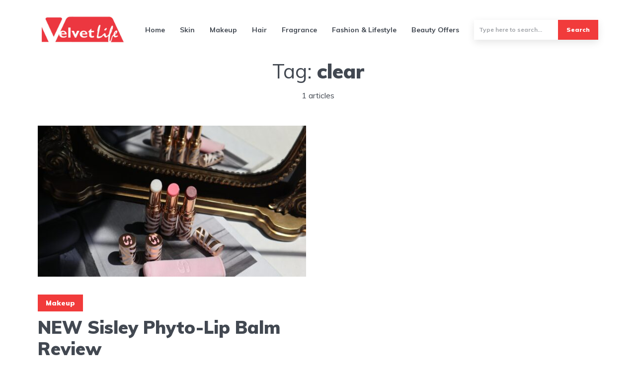

--- FILE ---
content_type: text/css
request_url: https://thevelvetlife.com/wp-content/cache/wpfc-minified/14sg7h9s/4153z.css
body_size: 6526
content:
.mks_ads_widget .small li, .mks_ads_widget ul.custom li, .mks_adswidget_ul.small li, .mks_adswidget_ul.custom li{display:inline-block;margin-right:3px;margin-bottom:0;}
.mks_ads_widget ul.large img, .mks_adswidget_ul.large img{width:300px;height:250px;}
.mks_ads_widget ul.small img, .mks_adswidget_ul.small img{width:125px;height:125px;}
.mks_ads_widget ul li a{padding:0;margin:0;}
.mks_adswidget_ul li img{width:auto;height:100%;object-fit:cover;-o-object-fit:cover;font-family:'object-fit:cover;'}
.widget_mks_widget_hidden{display:none;}
.widget_mks_widget_hidden{
background: red;
color: #FFF;
}.mks_author_widget img{float:left;margin:0 20px 0 0;}
.mks_author_widget .mks_autor_link_wrap{margin:0;padding:0;}
.mks-co-authors-wrapper{margin-bottom:30px;}
.mks-co-authors-wrapper:last-child{margin-bottom:0;}
.wp-block-legacy-widget__edit-preview .mks_author_widget > *{margin-top:0 !important;margin-bottom:0 !important;}
.howto{font-size:12px;}
.widget-inside ul{padding:0 !important;margin:5px 0 !important;}
.widget-inside ul li::marker {
content: none !important;
}@font-face{font-family:"socicon";src:url(//thevelvetlife.com/wp-content/plugins/meks-smart-social-widget/css/fonts/socicon.eot);src:url(//thevelvetlife.com/wp-content/plugins/meks-smart-social-widget/css/fonts/socicon.eot?#iefix) format("embedded-opentype"), url(//thevelvetlife.com/wp-content/plugins/meks-smart-social-widget/css/fonts/socicon.woff) format("woff"), url(//thevelvetlife.com/wp-content/plugins/meks-smart-social-widget/css/fonts/socicon.ttf) format("truetype"), url(//thevelvetlife.com/wp-content/plugins/meks-smart-social-widget/css/fonts/socicon.svg#socicon) format("svg");font-weight:normal;font-style:normal;}
ul.mks_social_widget_ul li a:before{font-family:"socicon" !important;font-style:normal !important;font-weight:normal !important;font-variant:normal !important;text-transform:none !important;speak:none;line-height:1;-webkit-font-smoothing:antialiased;-moz-osx-font-smoothing:grayscale;}
ul.mks_social_widget_ul li:before, ul.mks_social_widget_ul li:after{display:none;}
ul.mks_social_widget_ul li a{background:none;display:block;height:48px;width:48px;float:left;margin-right:5px;font-size:0px;margin-bottom:5px;position:relative;border:none !important;padding:0;text-align:center;display:flex;justify-content:center;align-items:center;text-decoration:none;letter-spacing:normal;}
ul.mks_social_widget_ul li a span{margin:0;padding:0;font-size:0px;}
ul.mks_social_widget_ul li a:before{color:#FFF;}
ul.mks_social_widget_ul li a.soc_rounded{border-radius:20%;}
ul.mks_social_widget_ul li a.soc_circle{border-radius:50%;}
ul.mks_social_widget_ul li:hover a{-ms-filter:"progid:DXImageTransform.Microsoft.Alpha(Opacity=70)";filter:alpha(opacity=70);opacity:0.7;text-decoration:none;}
ul.mks_social_widget_ul li{display:inline-block;vertical-align:top;border:none !important;padding:0;}
ul.mks_social_widget_ul .socicon-aim{background-color:#e95a00;}
ul.mks_social_widget_ul .socicon-evernote{background-color:#77ba2f;}
ul.mks_social_widget_ul .socicon-cargo{background-color:#00c462;}
ul.mks_social_widget_ul .socicon-icloud{background-color:#fb913f;}
ul.mks_social_widget_ul .socicon-picasa{background-color:#444;}
ul.mks_social_widget_ul .socicon-posterous{background-color:#f9d560;}
ul.mks_social_widget_ul .socicon-tencent{background-color:#389FDA;}
ul.mks_social_widget_ul .socicon-me2day{background-color:#4e28ac;}
ul.mks_social_widget_ul .socicon-aim{background-image:url(//thevelvetlife.com/wp-content/plugins/meks-smart-social-widget/img/social_icons/aim_ico.png);background-repeat:no-repeat;background-position:center;}
ul.mks_social_widget_ul .socicon-cargo{background-image:url(//thevelvetlife.com/wp-content/plugins/meks-smart-social-widget/img/social_icons/cargo_ico.png);background-repeat:no-repeat;background-position:center;}
ul.mks_social_widget_ul .socicon-evernote{background-image:url(//thevelvetlife.com/wp-content/plugins/meks-smart-social-widget/img/social_icons/evernote_ico.png);background-repeat:no-repeat;background-position:center;}
ul.mks_social_widget_ul .socicon-icloud{background-image:url(//thevelvetlife.com/wp-content/plugins/meks-smart-social-widget/img/social_icons/icloud_ico.png);background-repeat:no-repeat;background-position:center;}
ul.mks_social_widget_ul .socicon-picasa{background-image:url(//thevelvetlife.com/wp-content/plugins/meks-smart-social-widget/img/social_icons/picasa_ico.png);background-repeat:no-repeat;background-position:center;}
ul.mks_social_widget_ul .socicon-posterous{background-image:url(//thevelvetlife.com/wp-content/plugins/meks-smart-social-widget/img/social_icons/posterous_ico.png);background-repeat:no-repeat;background-position:center;}
ul.mks_social_widget_ul .socicon-tencent{background-image:url(//thevelvetlife.com/wp-content/plugins/meks-smart-social-widget/img/social_icons/tencent_ico.png);background-repeat:no-repeat;background-position:center;}
ul.mks_social_widget_ul .socicon-me2day{background-image:url(//thevelvetlife.com/wp-content/plugins/meks-smart-social-widget/img/social_icons/me2day_ico.png);background-repeat:no-repeat;background-position:center;}
ul.mks_social_widget_ul .socicon-500px{background:#58a9de;}
ul.mks_social_widget_ul .socicon-500px:before{content:"\e000"}
ul.mks_social_widget_ul .socicon-8tracks{background:#122c4b;}
ul.mks_social_widget_ul .socicon-8tracks:before{content:"\e001"}
ul.mks_social_widget_ul .socicon-airbnb{background:#ff5a5f;}
ul.mks_social_widget_ul .socicon-airbnb:before{content:"\e002"}
ul.mks_social_widget_ul .socicon-alliance{background:#144587;}
ul.mks_social_widget_ul .socicon-alliance:before{content:"\e003"}
ul.mks_social_widget_ul .socicon-amazon{background:#ff9900;}
ul.mks_social_widget_ul .socicon-amazon:before{content:"\e004"}
ul.mks_social_widget_ul .socicon-amplement{background:#0996c3;}
ul.mks_social_widget_ul .socicon-amplement:before{content:"\e005"}
ul.mks_social_widget_ul .socicon-android{background:#8ec047;}
ul.mks_social_widget_ul .socicon-android:before{content:"\e006"}
ul.mks_social_widget_ul .socicon-angellist{background:#000000;}
ul.mks_social_widget_ul .socicon-angellist:before{content:"\e007"}
ul.mks_social_widget_ul .socicon-apple{background:#B9BFC1;}
ul.mks_social_widget_ul .socicon-apple:before{content:"\e008"}
ul.mks_social_widget_ul .socicon-appnet{background:#494949;}
ul.mks_social_widget_ul .socicon-appnet:before{content:"\e009"}
ul.mks_social_widget_ul .socicon-baidu{background:#2629d9;}
ul.mks_social_widget_ul .socicon-baidu:before{content:"\e00a"}
ul.mks_social_widget_ul .socicon-bandcamp{background:#619aa9;}
ul.mks_social_widget_ul .socicon-bandcamp:before{content:"\e00b"}
ul.mks_social_widget_ul .socicon-battlenet{background:#0096CD;}
ul.mks_social_widget_ul .socicon-battlenet:before{content:"\e00c"}
ul.mks_social_widget_ul .socicon-mixer{background:#1FBAED;}
ul.mks_social_widget_ul .socicon-mixer:before{content:"\e00d"}
ul.mks_social_widget_ul .socicon-bebee{background:#f28f16;}
ul.mks_social_widget_ul .socicon-bebee:before{content:"\e00e"}
ul.mks_social_widget_ul .socicon-bebo{background:#EF1011;}
ul.mks_social_widget_ul .socicon-bebo:before{content:"\e00f"}
ul.mks_social_widget_ul .socicon-behance{background:#000000;}
ul.mks_social_widget_ul .socicon-behance:before{content:"\e010"}
ul.mks_social_widget_ul .socicon-blizzard{background:#01B2F1;}
ul.mks_social_widget_ul .socicon-blizzard:before{content:"\e011"}
ul.mks_social_widget_ul .socicon-blogger{background:#ec661c;}
ul.mks_social_widget_ul .socicon-blogger:before{content:"\e012"}
ul.mks_social_widget_ul .socicon-buffer{background:#000000;}
ul.mks_social_widget_ul .socicon-buffer:before{content:"\e013"}
ul.mks_social_widget_ul .socicon-chrome{background:#757575;}
ul.mks_social_widget_ul .socicon-chrome:before{content:"\e014"}
ul.mks_social_widget_ul .socicon-coderwall{background:#3E8DCC;}
ul.mks_social_widget_ul .socicon-coderwall:before{content:"\e015"}
ul.mks_social_widget_ul .socicon-curse{background:#f26522;}
ul.mks_social_widget_ul .socicon-curse:before{content:"\e016"}
ul.mks_social_widget_ul .socicon-dailymotion{background:#004e72;}
ul.mks_social_widget_ul .socicon-dailymotion:before{content:"\e017"}
ul.mks_social_widget_ul .socicon-deezer{background:#32323d;}
ul.mks_social_widget_ul .socicon-deezer:before{content:"\e018"}
ul.mks_social_widget_ul .socicon-delicious{background:#020202;}
ul.mks_social_widget_ul .socicon-delicious:before{content:"\e019"}
ul.mks_social_widget_ul .socicon-deviantart{background:#c5d200;}
ul.mks_social_widget_ul .socicon-deviantart:before{content:"\e01a"}
ul.mks_social_widget_ul .socicon-diablo{background:#8B1209;}
ul.mks_social_widget_ul .socicon-diablo:before{content:"\e01b"}
ul.mks_social_widget_ul .socicon-digg{background:#1d1d1b;}
ul.mks_social_widget_ul .socicon-digg:before{content:"\e01c"}
ul.mks_social_widget_ul .socicon-discord{background:#7289da;}
ul.mks_social_widget_ul .socicon-discord:before{content:"\e01d"}
ul.mks_social_widget_ul .socicon-disqus{background:#2e9fff;}
ul.mks_social_widget_ul .socicon-disqus:before{content:"\e01e"}
ul.mks_social_widget_ul .socicon-douban{background:#3ca353;}
ul.mks_social_widget_ul .socicon-douban:before{content:"\e01f"}
ul.mks_social_widget_ul .socicon-draugiem{background:#ffa32b;}
ul.mks_social_widget_ul .socicon-draugiem:before{content:"\e020"}
ul.mks_social_widget_ul .socicon-dribbble{background:#e84d88;}
ul.mks_social_widget_ul .socicon-dribbble:before{content:"\e021"}
ul.mks_social_widget_ul .socicon-drupal{background:#00598e;}
ul.mks_social_widget_ul .socicon-drupal:before{content:"\e022"}
ul.mks_social_widget_ul .socicon-ebay{background:#333333;}
ul.mks_social_widget_ul .socicon-ebay:before{content:"\e023"}
ul.mks_social_widget_ul .socicon-ello{background:#000000;}
ul.mks_social_widget_ul .socicon-ello:before{content:"\e024"}
ul.mks_social_widget_ul .socicon-endomondo{background:#86ad00;}
ul.mks_social_widget_ul .socicon-endomondo:before{content:"\e025"}
ul.mks_social_widget_ul .socicon-envato{background:#597c3a;}
ul.mks_social_widget_ul .socicon-envato:before{content:"\e026"}
ul.mks_social_widget_ul .socicon-etsy{background:#F56400;}
ul.mks_social_widget_ul .socicon-etsy:before{content:"\e027"}
ul.mks_social_widget_ul .socicon-facebook{background:#3e5b98;}
ul.mks_social_widget_ul .socicon-facebook:before{content:"\e028"}
ul.mks_social_widget_ul .socicon-feedburner{background:#ffcc00;}
ul.mks_social_widget_ul .socicon-feedburner:before{content:"\e029"}
ul.mks_social_widget_ul .socicon-filmweb{background:#ffc404;}
ul.mks_social_widget_ul .socicon-filmweb:before{content:"\e02a"}
ul.mks_social_widget_ul .socicon-firefox{background:#484848;}
ul.mks_social_widget_ul .socicon-firefox:before{content:"\e02b"}
ul.mks_social_widget_ul .socicon-flattr{background:#F67C1A;}
ul.mks_social_widget_ul .socicon-flattr:before{content:"\e02c"}
ul.mks_social_widget_ul .socicon-flickr{background:#1e1e1b;}
ul.mks_social_widget_ul .socicon-flickr:before{content:"\e02d"}
ul.mks_social_widget_ul .socicon-formulr{background:#ff5a60;}
ul.mks_social_widget_ul .socicon-formulr:before{content:"\e02e"}
ul.mks_social_widget_ul .socicon-forrst{background:#5B9A68;}
ul.mks_social_widget_ul .socicon-forrst:before{content:"\e02f"}
ul.mks_social_widget_ul .socicon-foursquare{background:#f94877;}
ul.mks_social_widget_ul .socicon-foursquare:before{content:"\e030"}
ul.mks_social_widget_ul .socicon-friendfeed{background:#2F72C4;}
ul.mks_social_widget_ul .socicon-friendfeed:before{content:"\e031"}
ul.mks_social_widget_ul .socicon-github{background:#221e1b;}
ul.mks_social_widget_ul .socicon-github:before{content:"\e032"}
ul.mks_social_widget_ul .socicon-goodreads{background:#463020;}
ul.mks_social_widget_ul .socicon-goodreads:before{content:"\e033"}
ul.mks_social_widget_ul .socicon-google{background:#4285f4;}
ul.mks_social_widget_ul .socicon-google:before{content:"\e034"}
ul.mks_social_widget_ul .socicon-googlegroups{background:#4F8EF5;}
ul.mks_social_widget_ul .socicon-googlegroups:before{content:"\e036"}
ul.mks_social_widget_ul .socicon-googlephotos{background:#212121;}
ul.mks_social_widget_ul .socicon-googlephotos:before{content:"\e037"}
ul.mks_social_widget_ul .socicon-googleplus{background:#dd4b39;}
ul.mks_social_widget_ul .socicon-googleplus:before{content:"\e038"}
ul.mks_social_widget_ul .socicon-googlescholar{background:#4285f4;}
ul.mks_social_widget_ul .socicon-googlescholar:before{content:"\e035"}
ul.mks_social_widget_ul .socicon-grooveshark{background:#000000;}
ul.mks_social_widget_ul .socicon-grooveshark:before{content:"\e039"}
ul.mks_social_widget_ul .socicon-hackerrank{background:#2ec866;}
ul.mks_social_widget_ul .socicon-hackerrank:before{content:"\e03a"}
ul.mks_social_widget_ul .socicon-hearthstone{background:#EC9313;}
ul.mks_social_widget_ul .socicon-hearthstone:before{content:"\e03b"}
ul.mks_social_widget_ul .socicon-hellocoton{background:#d30d66;}
ul.mks_social_widget_ul .socicon-hellocoton:before{content:"\e03c"}
ul.mks_social_widget_ul .socicon-heroes{background:#2397F7;}
ul.mks_social_widget_ul .socicon-heroes:before{content:"\e03d"}
ul.mks_social_widget_ul .socicon-hitbox{background:#99CC00;}
ul.mks_social_widget_ul .socicon-hitbox:before{content:"\e03e"}
ul.mks_social_widget_ul .socicon-horde{background:#84121C;}
ul.mks_social_widget_ul .socicon-horde:before{content:"\e03f"}
ul.mks_social_widget_ul .socicon-houzz{background:#7CC04B;}
ul.mks_social_widget_ul .socicon-houzz:before{content:"\e040"}
ul.mks_social_widget_ul .socicon-icq{background:#7EBD00;}
ul.mks_social_widget_ul .socicon-icq:before{content:"\e041"}
ul.mks_social_widget_ul .socicon-identica{background:#000000;}
ul.mks_social_widget_ul .socicon-identica:before{content:"\e042"}
ul.mks_social_widget_ul .socicon-imdb{background:#E8BA00;}
ul.mks_social_widget_ul .socicon-imdb:before{content:"\e043"}
ul.mks_social_widget_ul .socicon-instagram{background:#000000;}
ul.mks_social_widget_ul .socicon-instagram:before{content:"\e044"}
ul.mks_social_widget_ul .socicon-issuu{background:#F26F61;}
ul.mks_social_widget_ul .socicon-issuu:before{content:"\e045"}
ul.mks_social_widget_ul .socicon-istock{background:#000000;}
ul.mks_social_widget_ul .socicon-istock:before{content:"\e046"}
ul.mks_social_widget_ul .socicon-itunes{background:#ff5e51;}
ul.mks_social_widget_ul .socicon-itunes:before{content:"\e047"}
ul.mks_social_widget_ul .socicon-keybase{background:#FF7100;}
ul.mks_social_widget_ul .socicon-keybase:before{content:"\e048"}
ul.mks_social_widget_ul .socicon-lanyrd{background:#3c80c9;}
ul.mks_social_widget_ul .socicon-lanyrd:before{content:"\e049"}
ul.mks_social_widget_ul .socicon-lastfm{background:#d41316;}
ul.mks_social_widget_ul .socicon-lastfm:before{content:"\e04a"}
ul.mks_social_widget_ul .socicon-line{background:#00B901;}
ul.mks_social_widget_ul .socicon-line:before{content:"\e04b"}
ul.mks_social_widget_ul .socicon-linkedin{background:#3371b7;}
ul.mks_social_widget_ul .socicon-linkedin:before{content:"\e04c"}
ul.mks_social_widget_ul .socicon-livejournal{background:#0099CC;}
ul.mks_social_widget_ul .socicon-livejournal:before{content:"\e04d"}
ul.mks_social_widget_ul .socicon-lyft{background:#FF00BF;}
ul.mks_social_widget_ul .socicon-lyft:before{content:"\e04e"}
ul.mks_social_widget_ul .socicon-macos{background:#000000;}
ul.mks_social_widget_ul .socicon-macos:before{content:"\e04f"}
ul.mks_social_widget_ul .socicon-mail{background:#000000;}
ul.mks_social_widget_ul .socicon-mail:before{content:"\e050"}
ul.mks_social_widget_ul .socicon-medium{background:#000000;}
ul.mks_social_widget_ul .socicon-medium:before{content:"\e051"}
ul.mks_social_widget_ul .socicon-meetup{background:#e2373c;}
ul.mks_social_widget_ul .socicon-meetup:before{content:"\e052"}
ul.mks_social_widget_ul .socicon-mixcloud{background:#000000;}
ul.mks_social_widget_ul .socicon-mixcloud:before{content:"\e053"}
ul.mks_social_widget_ul .socicon-modelmayhem{background:#000000;}
ul.mks_social_widget_ul .socicon-modelmayhem:before{content:"\e054"}
ul.mks_social_widget_ul .socicon-mumble{background:#5AB5D1;}
ul.mks_social_widget_ul .socicon-mumble:before{content:"\e055"}
ul.mks_social_widget_ul .socicon-myspace{background:#323232;}
ul.mks_social_widget_ul .socicon-myspace:before{content:"\e056"}
ul.mks_social_widget_ul .socicon-newsvine{background:#075B2F;}
ul.mks_social_widget_ul .socicon-newsvine:before{content:"\e057"}
ul.mks_social_widget_ul .socicon-nintendo{background:#F58A33;}
ul.mks_social_widget_ul .socicon-nintendo:before{content:"\e058"}
ul.mks_social_widget_ul .socicon-npm{background:#C12127;}
ul.mks_social_widget_ul .socicon-npm:before{content:"\e059"}
ul.mks_social_widget_ul .socicon-odnoklassniki{background:#f48420;}
ul.mks_social_widget_ul .socicon-odnoklassniki:before{content:"\e05a"}
ul.mks_social_widget_ul .socicon-openid{background:#f78c40;}
ul.mks_social_widget_ul .socicon-openid:before{content:"\e05b"}
ul.mks_social_widget_ul .socicon-opera{background:#FF1B2D;}
ul.mks_social_widget_ul .socicon-opera:before{content:"\e05c"}
ul.mks_social_widget_ul .socicon-outlook{background:#0072C6;}
ul.mks_social_widget_ul .socicon-outlook:before{content:"\e05d"}
ul.mks_social_widget_ul .socicon-overwatch{background:#9E9E9E;}
ul.mks_social_widget_ul .socicon-overwatch:before{content:"\e05e"}
ul.mks_social_widget_ul .socicon-patreon{background:#F96854;}
ul.mks_social_widget_ul .socicon-patreon:before{content:"\e05f"}
ul.mks_social_widget_ul .socicon-paypal{background:#009cde;}
ul.mks_social_widget_ul .socicon-paypal:before{content:"\e060"}
ul.mks_social_widget_ul .socicon-periscope{background:#3AA4C6;}
ul.mks_social_widget_ul .socicon-periscope:before{content:"\e061"}
ul.mks_social_widget_ul .socicon-persona{background:#e6753d;}
ul.mks_social_widget_ul .socicon-persona:before{content:"\e062"}
ul.mks_social_widget_ul .socicon-pinterest{background:#c92619;}
ul.mks_social_widget_ul .socicon-pinterest:before{content:"\e063"}
ul.mks_social_widget_ul .socicon-play{background:#000000;}
ul.mks_social_widget_ul .socicon-play:before{content:"\e064"}
ul.mks_social_widget_ul .socicon-player{background:#6E41BD;}
ul.mks_social_widget_ul .socicon-player:before{content:"\e065"}
ul.mks_social_widget_ul .socicon-playstation{background:#000000;}
ul.mks_social_widget_ul .socicon-playstation:before{content:"\e066"}
ul.mks_social_widget_ul .socicon-pocket{background:#ED4055;}
ul.mks_social_widget_ul .socicon-pocket:before{content:"\e067"}
ul.mks_social_widget_ul .socicon-qq{background:#4297d3;}
ul.mks_social_widget_ul .socicon-qq:before{content:"\e068"}
ul.mks_social_widget_ul .socicon-quora{background:#cb202d;}
ul.mks_social_widget_ul .socicon-quora:before{content:"\e069"}
ul.mks_social_widget_ul .socicon-raidcall{background:#073558;}
ul.mks_social_widget_ul .socicon-raidcall:before{content:"\e06a"}
ul.mks_social_widget_ul .socicon-ravelry{background:#B6014C;}
ul.mks_social_widget_ul .socicon-ravelry:before{content:"\e06b"}
ul.mks_social_widget_ul .socicon-reddit{background:#e74a1e;}
ul.mks_social_widget_ul .socicon-reddit:before{content:"\e06c"}
ul.mks_social_widget_ul .socicon-renren{background:#2266b0;}
ul.mks_social_widget_ul .socicon-renren:before{content:"\e06d"}
ul.mks_social_widget_ul .socicon-researchgate{background:#00CCBB;}
ul.mks_social_widget_ul .socicon-researchgate:before{content:"\e06e"}
ul.mks_social_widget_ul .socicon-residentadvisor{background:#B3BE1B;}
ul.mks_social_widget_ul .socicon-residentadvisor:before{content:"\e06f"}
ul.mks_social_widget_ul .socicon-reverbnation{background:#000000;}
ul.mks_social_widget_ul .socicon-reverbnation:before{content:"\e070"}
ul.mks_social_widget_ul .socicon-rss{background:#f26109;}
ul.mks_social_widget_ul .socicon-rss:before{content:"\e071"}
ul.mks_social_widget_ul .socicon-sharethis{background:#01bf01;}
ul.mks_social_widget_ul .socicon-sharethis:before{content:"\e072"}
ul.mks_social_widget_ul .socicon-skype{background:#28abe3;}
ul.mks_social_widget_ul .socicon-skype:before{content:"\e073"}
ul.mks_social_widget_ul .socicon-slideshare{background:#4ba3a6;}
ul.mks_social_widget_ul .socicon-slideshare:before{content:"\e074"}
ul.mks_social_widget_ul .socicon-smugmug{background:#ACFD32;}
ul.mks_social_widget_ul .socicon-smugmug:before{content:"\e075"}
ul.mks_social_widget_ul .socicon-snapchat{background:#fffa37;}
ul.mks_social_widget_ul .socicon-snapchat:before{content:"\e076"}
ul.mks_social_widget_ul .socicon-songkick{background:#F80046;}
ul.mks_social_widget_ul .socicon-songkick:before{content:"\e077"}
ul.mks_social_widget_ul .socicon-soundcloud{background:#fe3801;}
ul.mks_social_widget_ul .socicon-soundcloud:before{content:"\e078"}
ul.mks_social_widget_ul .socicon-spotify{background:#7bb342;}
ul.mks_social_widget_ul .socicon-spotify:before{content:"\e079"}
ul.mks_social_widget_ul .socicon-stackexchange{background:#2f2f2f;}
ul.mks_social_widget_ul .socicon-stackexchange:before{content:"\e07a"}
ul.mks_social_widget_ul .socicon-stackoverflow{background:#FD9827;}
ul.mks_social_widget_ul .socicon-stackoverflow:before{content:"\e07b"}
ul.mks_social_widget_ul .socicon-starcraft{background:#002250;}
ul.mks_social_widget_ul .socicon-starcraft:before{content:"\e07c"}
ul.mks_social_widget_ul .socicon-stayfriends{background:#F08A1C;}
ul.mks_social_widget_ul .socicon-stayfriends:before{content:"\e07d"}
ul.mks_social_widget_ul .socicon-steam{background:#171a21;}
ul.mks_social_widget_ul .socicon-steam:before{content:"\e07e"}
ul.mks_social_widget_ul .socicon-storehouse{background:#25B0E6;}
ul.mks_social_widget_ul .socicon-storehouse:before{content:"\e07f"}
ul.mks_social_widget_ul .socicon-strava{background:#FC4C02;}
ul.mks_social_widget_ul .socicon-strava:before{content:"\e080"}
ul.mks_social_widget_ul .socicon-streamjar{background:#503a60;}
ul.mks_social_widget_ul .socicon-streamjar:before{content:"\e081"}
ul.mks_social_widget_ul .socicon-stumbleupon{background:#e64011;}
ul.mks_social_widget_ul .socicon-stumbleupon:before{content:"\e082"}
ul.mks_social_widget_ul .socicon-swarm{background:#FC9D3C;}
ul.mks_social_widget_ul .socicon-swarm:before{content:"\e083"}
ul.mks_social_widget_ul .socicon-teamspeak{background:#465674;}
ul.mks_social_widget_ul .socicon-teamspeak:before{content:"\e084"}
ul.mks_social_widget_ul .socicon-teamviewer{background:#168EF4;}
ul.mks_social_widget_ul .socicon-teamviewer:before{content:"\e085"}
ul.mks_social_widget_ul .socicon-technorati{background:#5cb030;}
ul.mks_social_widget_ul .socicon-technorati:before{content:"\e086"}
ul.mks_social_widget_ul .socicon-telegram{background:#0088cc;}
ul.mks_social_widget_ul .socicon-telegram:before{content:"\e087"}
ul.mks_social_widget_ul .socicon-tripadvisor{background:#4B7E37;}
ul.mks_social_widget_ul .socicon-tripadvisor:before{content:"\e088"}
ul.mks_social_widget_ul .socicon-tripit{background:#1982C3;}
ul.mks_social_widget_ul .socicon-tripit:before{content:"\e089"}
ul.mks_social_widget_ul .socicon-triplej{background:#E53531;}
ul.mks_social_widget_ul .socicon-triplej:before{content:"\e08a"}
ul.mks_social_widget_ul .socicon-tumblr{background:#45556c;}
ul.mks_social_widget_ul .socicon-tumblr:before{content:"\e08b"}
ul.mks_social_widget_ul .socicon-twitch{background:#6441a5;}
ul.mks_social_widget_ul .socicon-twitch:before{content:"\e08c"}
ul.mks_social_widget_ul .socicon-twitter{background:#222222;}
ul.mks_social_widget_ul .socicon-twitter:before{content:"\e959"}
ul.mks_social_widget_ul .socicon-uber{background:#000000;}
ul.mks_social_widget_ul .socicon-uber:before{content:"\e08e"}
ul.mks_social_widget_ul .socicon-ventrilo{background:#77808A;}
ul.mks_social_widget_ul .socicon-ventrilo:before{content:"\e08f"}
ul.mks_social_widget_ul .socicon-viadeo{background:#e4a000;}
ul.mks_social_widget_ul .socicon-viadeo:before{content:"\e090"}
ul.mks_social_widget_ul .socicon-viber{background:#7b519d;}
ul.mks_social_widget_ul .socicon-viber:before{content:"\e091"}
ul.mks_social_widget_ul .socicon-viewbug{background:#2B9FCF;}
ul.mks_social_widget_ul .socicon-viewbug:before{content:"\e092"}
ul.mks_social_widget_ul .socicon-vimeo{background:#51b5e7;}
ul.mks_social_widget_ul .socicon-vimeo:before{content:"\e093"}
ul.mks_social_widget_ul .socicon-vine{background:#00b389;}
ul.mks_social_widget_ul .socicon-vine:before{content:"\e094"}
ul.mks_social_widget_ul .socicon-vkontakte{background:#5a7fa6;}
ul.mks_social_widget_ul .socicon-vkontakte:before{content:"\e095"}
ul.mks_social_widget_ul .socicon-warcraft{background:#1EB10A;}
ul.mks_social_widget_ul .socicon-warcraft:before{content:"\e096"}
ul.mks_social_widget_ul .socicon-wechat{background:#09b507;}
ul.mks_social_widget_ul .socicon-wechat:before{content:"\e097"}
ul.mks_social_widget_ul .socicon-weibo{background:#e31c34;}
ul.mks_social_widget_ul .socicon-weibo:before{content:"\e098"}
ul.mks_social_widget_ul .socicon-whatsapp{background:#20B038;}
ul.mks_social_widget_ul .socicon-whatsapp:before{content:"\e099"}
ul.mks_social_widget_ul .socicon-wikipedia{background:#000000;}
ul.mks_social_widget_ul .socicon-wikipedia:before{content:"\e09a"}
ul.mks_social_widget_ul .socicon-windows{background:#00BDF6;}
ul.mks_social_widget_ul .socicon-windows:before{content:"\e09b"}
ul.mks_social_widget_ul .socicon-wordpress{background:#464646;}
ul.mks_social_widget_ul .socicon-wordpress:before{content:"\e09c"}
ul.mks_social_widget_ul .socicon-wykop{background:#328efe;}
ul.mks_social_widget_ul .socicon-wykop:before{content:"\e09d"}
ul.mks_social_widget_ul .socicon-xbox{background:#92C83E;}
ul.mks_social_widget_ul .socicon-xbox:before{content:"\e09e"}
ul.mks_social_widget_ul .socicon-xing{background:#005a60;}
ul.mks_social_widget_ul .socicon-xing:before{content:"\e09f"}
ul.mks_social_widget_ul .socicon-yahoo{background:#6e2a85;}
ul.mks_social_widget_ul .socicon-yahoo:before{content:"\e0a0"}
ul.mks_social_widget_ul .socicon-yammer{background:#1175C4;}
ul.mks_social_widget_ul .socicon-yammer:before{content:"\e0a1"}
ul.mks_social_widget_ul .socicon-yandex{background:#FF0000;}
ul.mks_social_widget_ul .socicon-yandex:before{content:"\e0a2"}
ul.mks_social_widget_ul .socicon-yelp{background:#c83218;}
ul.mks_social_widget_ul .socicon-yelp:before{content:"\e0a3"}
ul.mks_social_widget_ul .socicon-younow{background:#61C03E;}
ul.mks_social_widget_ul .socicon-younow:before{content:"\e0a4"}
ul.mks_social_widget_ul .socicon-youtube{background:#e02a20;}
ul.mks_social_widget_ul .socicon-youtube:before{content:"\e0a5"}
ul.mks_social_widget_ul .socicon-zapier{background:#FF4A00;}
ul.mks_social_widget_ul .socicon-zapier:before{content:"\e0a6"}
ul.mks_social_widget_ul .socicon-zerply{background:#9DBC7A;}
ul.mks_social_widget_ul .socicon-zerply:before{content:"\e0a7"}
ul.mks_social_widget_ul .socicon-zomato{background:#cb202d;}
ul.mks_social_widget_ul .socicon-zomato:before{content:"\e0a8"}
ul.mks_social_widget_ul .socicon-zynga{background:#DC0606;}
ul.mks_social_widget_ul .socicon-zynga:before{content:"\e0a9"}
ul.mks_social_widget_ul .socicon-spreadshirt{background:#00b2a6;}
ul.mks_social_widget_ul .socicon-spreadshirt:before{content:"\e900"}
ul.mks_social_widget_ul .socicon-trello{background:#0079bf;}
ul.mks_social_widget_ul .socicon-trello:before{content:"\e902"}
ul.mks_social_widget_ul .socicon-gamejolt{background:#191919;}
ul.mks_social_widget_ul .socicon-gamejolt:before{content:"\e901"}
ul.mks_social_widget_ul .socicon-tunein{background:#36b4a7;}
ul.mks_social_widget_ul .socicon-tunein:before{content:"\e903"}
ul.mks_social_widget_ul .socicon-bloglovin{background:#000000;}
ul.mks_social_widget_ul .socicon-bloglovin:before{content:"\e904"}
ul.mks_social_widget_ul .socicon-gamewisp{background:#F8A853;}
ul.mks_social_widget_ul .socicon-gamewisp:before{content:"\e905"}
ul.mks_social_widget_ul .socicon-messenger{background:#0084ff;}
ul.mks_social_widget_ul .socicon-messenger:before{content:"\e906"}
ul.mks_social_widget_ul .socicon-pandora{background:#224099;}
ul.mks_social_widget_ul .socicon-pandora:before{content:"\e907"}
ul.mks_social_widget_ul .socicon-microsoft{background:#666666;}
ul.mks_social_widget_ul .socicon-microsoft:before{content:"\e90e"}
ul.mks_social_widget_ul .socicon-mobcrush{background:#FFEE00;}
ul.mks_social_widget_ul .socicon-mobcrush:before{content:"\e90d"}
ul.mks_social_widget_ul .socicon-sketchfab{background:#00A5D6;}
ul.mks_social_widget_ul .socicon-sketchfab:before{content:"\e90c"}
ul.mks_social_widget_ul .socicon-yt-gaming{background:#E91D00;}
ul.mks_social_widget_ul .socicon-yt-gaming:before{content:"\e90b"}
ul.mks_social_widget_ul .socicon-fyuse{background:#FF3143;}
ul.mks_social_widget_ul .socicon-fyuse:before{content:"\e90a"}
ul.mks_social_widget_ul .socicon-bitbucket{background:#243759;}
ul.mks_social_widget_ul .socicon-bitbucket:before{content:"\e909"}
ul.mks_social_widget_ul .socicon-augment{background:#E71204;}
ul.mks_social_widget_ul .socicon-augment:before{content:"\e908"}
ul.mks_social_widget_ul .socicon-toneden{background:#777BF9;}
ul.mks_social_widget_ul .socicon-toneden:before{content:"\e93a"}
ul.mks_social_widget_ul .socicon-niconico{background:#000000;}
ul.mks_social_widget_ul .socicon-niconico:before{content:"\e939"}
ul.mks_social_widget_ul .socicon-zillow{background:#0074e4;}
ul.mks_social_widget_ul .socicon-zillow:before{content:"\e938"}
ul.mks_social_widget_ul .socicon-googlemaps{background:#4285F4;}
ul.mks_social_widget_ul .socicon-googlemaps:before{content:"\e937"}
ul.mks_social_widget_ul .socicon-booking{background:#003580;}
ul.mks_social_widget_ul .socicon-booking:before{content:"\e936"}
ul.mks_social_widget_ul .socicon-fundable{background:#1d181f;}
ul.mks_social_widget_ul .socicon-fundable:before{content:"\e935"}
ul.mks_social_widget_ul .socicon-upwork{background:#5BBC2F;}
ul.mks_social_widget_ul .socicon-upwork:before{content:"\e934"}
ul.mks_social_widget_ul .socicon-ghost{background:#33393C;}
ul.mks_social_widget_ul .socicon-ghost:before{content:"\e933"}
ul.mks_social_widget_ul .socicon-loomly{background:#00425f;}
ul.mks_social_widget_ul .socicon-loomly:before{content:"\e932"}
ul.mks_social_widget_ul .socicon-trulia{background:#20BF63;}
ul.mks_social_widget_ul .socicon-trulia:before{content:"\e931"}
ul.mks_social_widget_ul .socicon-ask{background:#CF0000;}
ul.mks_social_widget_ul .socicon-ask:before{content:"\e930"}
ul.mks_social_widget_ul .socicon-gust{background:#1E2E3E;}
ul.mks_social_widget_ul .socicon-gust:before{content:"\e92f"}
ul.mks_social_widget_ul .socicon-toptal{background:#4C73AA;}
ul.mks_social_widget_ul .socicon-toptal:before{content:"\e92e"}
ul.mks_social_widget_ul .socicon-squarespace{background:#121212;}
ul.mks_social_widget_ul .socicon-squarespace:before{content:"\e92d"}
ul.mks_social_widget_ul .socicon-bonanza{background:#62764A;}
ul.mks_social_widget_ul .socicon-bonanza:before{content:"\e92c"}
ul.mks_social_widget_ul .socicon-doodle{background:#0064DC;}
ul.mks_social_widget_ul .socicon-doodle:before{content:"\e92b"}
ul.mks_social_widget_ul .socicon-bing{background:#008485;}
ul.mks_social_widget_ul .socicon-bing:before{content:"\e92a"}
ul.mks_social_widget_ul .socicon-seedrs{background:#7FBB31;}
ul.mks_social_widget_ul .socicon-seedrs:before{content:"\e929"}
ul.mks_social_widget_ul .socicon-freelancer{background:#0088CA;}
ul.mks_social_widget_ul .socicon-freelancer:before{content:"\e928"}
ul.mks_social_widget_ul .socicon-shopify{background:#5C6AC4;}
ul.mks_social_widget_ul .socicon-shopify:before{content:"\e927"}
ul.mks_social_widget_ul .socicon-googlecalendar{background:#3D81F6;}
ul.mks_social_widget_ul .socicon-googlecalendar:before{content:"\e926"}
ul.mks_social_widget_ul .socicon-redfin{background:#C82022;}
ul.mks_social_widget_ul .socicon-redfin:before{content:"\e925"}
ul.mks_social_widget_ul .socicon-wix{background:#0096FF;}
ul.mks_social_widget_ul .socicon-wix:before{content:"\e924"}
ul.mks_social_widget_ul .socicon-craigslist{background:#561A8B;}
ul.mks_social_widget_ul .socicon-craigslist:before{content:"\e923"}
ul.mks_social_widget_ul .socicon-alibaba{background:#FF6A00;}
ul.mks_social_widget_ul .socicon-alibaba:before{content:"\e922"}
ul.mks_social_widget_ul .socicon-zoom{background:#2D8CFF;}
ul.mks_social_widget_ul .socicon-zoom:before{content:"\e921"}
ul.mks_social_widget_ul .socicon-homes{background:#F7841B;}
ul.mks_social_widget_ul .socicon-homes:before{content:"\e920"}
ul.mks_social_widget_ul .socicon-appstore{background:#007AFF;}
ul.mks_social_widget_ul .socicon-appstore:before{content:"\e91f"}
ul.mks_social_widget_ul .socicon-guru{background:#4C81C0;}
ul.mks_social_widget_ul .socicon-guru:before{content:"\e91e"}
ul.mks_social_widget_ul .socicon-aliexpress{background:#E92C00;}
ul.mks_social_widget_ul .socicon-aliexpress:before{content:"\e91d"}
ul.mks_social_widget_ul .socicon-gotomeeting{background:#FD7A2B;}
ul.mks_social_widget_ul .socicon-gotomeeting:before{content:"\e91c"}
ul.mks_social_widget_ul .socicon-fiverr{background:#0DB62A;}
ul.mks_social_widget_ul .socicon-fiverr:before{content:"\e91b"}
ul.mks_social_widget_ul .socicon-logmein{background:#45B6F3;}
ul.mks_social_widget_ul .socicon-logmein:before{content:"\e91a"}
ul.mks_social_widget_ul .socicon-openaigym{background:#29A8B3;}
ul.mks_social_widget_ul .socicon-openaigym:before{content:"\e919"}
ul.mks_social_widget_ul .socicon-slack{background:#4B6BC6;}
ul.mks_social_widget_ul .socicon-slack:before{content:"\e918"}
ul.mks_social_widget_ul .socicon-codepen{background:#000000;}
ul.mks_social_widget_ul .socicon-codepen:before{content:"\e917"}
ul.mks_social_widget_ul .socicon-angieslist{background:#299F37;}
ul.mks_social_widget_ul .socicon-angieslist:before{content:"\e916"}
ul.mks_social_widget_ul .socicon-homeadvisor{background:#EF8B1D;}
ul.mks_social_widget_ul .socicon-homeadvisor:before{content:"\e915"}
ul.mks_social_widget_ul .socicon-unsplash{background:#000000;}
ul.mks_social_widget_ul .socicon-unsplash:before{content:"\e914"}
ul.mks_social_widget_ul .socicon-mastodon{background:#2986D6;}
ul.mks_social_widget_ul .socicon-mastodon:before{content:"\e913"}
ul.mks_social_widget_ul .socicon-natgeo{background:#222222;}
ul.mks_social_widget_ul .socicon-natgeo:before{content:"\e912"}
ul.mks_social_widget_ul .socicon-qobuz{background:#298FBF;}
ul.mks_social_widget_ul .socicon-qobuz:before{content:"\e911"}
ul.mks_social_widget_ul .socicon-tidal{background:#01FFFF;}
ul.mks_social_widget_ul .socicon-tidal:before{content:"\e910"}
ul.mks_social_widget_ul .socicon-realtor{background:#D52228;}
ul.mks_social_widget_ul .socicon-realtor:before{content:"\e90f"}
ul.mks_social_widget_ul .socicon-calendly{background:#00a3fa;}
ul.mks_social_widget_ul .socicon-calendly:before{content:"\e93d"}
ul.mks_social_widget_ul .socicon-homify{background:#7DCDA3;}
ul.mks_social_widget_ul .socicon-homify:before{content:"\e93c"}
ul.mks_social_widget_ul .socicon-crunchbase{background:#0288d1;}
ul.mks_social_widget_ul .socicon-crunchbase:before{content:"\e93b"}
ul.mks_social_widget_ul .socicon-livemaster{background:#e76d00;}
ul.mks_social_widget_ul .socicon-livemaster:before{content:"\e93e"}
ul.mks_social_widget_ul .socicon-udemy{background:#17aa1c;}
ul.mks_social_widget_ul .socicon-udemy:before{content:"\e93f"}
ul.mks_social_widget_ul .socicon-nextdoor{background:#01B247;}
ul.mks_social_widget_ul .socicon-nextdoor:before{content:"\e942"}
ul.mks_social_widget_ul .socicon-origin{background:#F56C2E;}
ul.mks_social_widget_ul .socicon-origin:before{content:"\e941"}
ul.mks_social_widget_ul .socicon-codered{background:#FF033B;}
ul.mks_social_widget_ul .socicon-codered:before{content:"\e940"}
ul.mks_social_widget_ul .socicon-portfolio{background:#54AFFF;}
ul.mks_social_widget_ul .socicon-portfolio:before{content:"\e943"}
ul.mks_social_widget_ul .socicon-instructables{background:#f8b514;}
ul.mks_social_widget_ul .socicon-instructables:before{content:"\e944"}
ul.mks_social_widget_ul .socicon-gitlab{background:#e65228;}
ul.mks_social_widget_ul .socicon-gitlab:before{content:"\e945"}
ul.mks_social_widget_ul .socicon-mailru{background:#FDA840;}
ul.mks_social_widget_ul .socicon-mailru:before{content:"\e94a"}
ul.mks_social_widget_ul .socicon-bookbub{background:#E70005;}
ul.mks_social_widget_ul .socicon-bookbub:before{content:"\e949"}
ul.mks_social_widget_ul .socicon-kobo{background:#BF0000;}
ul.mks_social_widget_ul .socicon-kobo:before{content:"\e948"}
ul.mks_social_widget_ul .socicon-smashwords{background:#4181C3;}
ul.mks_social_widget_ul .socicon-smashwords:before{content:"\e947"}
ul.mks_social_widget_ul .socicon-hackernews{background:#FF6601;}
ul.mks_social_widget_ul .socicon-hackernews:before{content:"\e946"}
ul.mks_social_widget_ul .socicon-hackerone{background:#ec1075;}
ul.mks_social_widget_ul .socicon-hackerone:before{content:"\e956"}
ul.mks_social_widget_ul .socicon-beatport{background:#94d500;}
ul.mks_social_widget_ul .socicon-beatport:before{content:"\e955"}
ul.mks_social_widget_ul .socicon-napster{background:#000000;}
ul.mks_social_widget_ul .socicon-napster:before{content:"\e954"}
ul.mks_social_widget_ul .socicon-spip{background:#E00D6F;}
ul.mks_social_widget_ul .socicon-spip:before{content:"\e953"}
ul.mks_social_widget_ul .socicon-wickr{background:#F29100;}
ul.mks_social_widget_ul .socicon-wickr:before{content:"\e952"}
ul.mks_social_widget_ul .socicon-blackberry{background:#000000;}
ul.mks_social_widget_ul .socicon-blackberry:before{content:"\e951"}
ul.mks_social_widget_ul .socicon-myanimelist{background:#2E51A2;}
ul.mks_social_widget_ul .socicon-myanimelist:before{content:"\e950"}
ul.mks_social_widget_ul .socicon-pixiv{background:#049CFF;}
ul.mks_social_widget_ul .socicon-pixiv:before{content:"\e94f"}
ul.mks_social_widget_ul .socicon-gamefor{background:#506F82;}
ul.mks_social_widget_ul .socicon-gamefor:before{content:"\e94e"}
ul.mks_social_widget_ul .socicon-traxsource{background:#40A0FF;}
ul.mks_social_widget_ul .socicon-traxsource:before{content:"\e94d"}
ul.mks_social_widget_ul .socicon-indiedb{background:#77C628;}
ul.mks_social_widget_ul .socicon-indiedb:before{content:"\e94c"}
ul.mks_social_widget_ul .socicon-moddb{background:#CC0300;}
ul.mks_social_widget_ul .socicon-moddb:before{content:"\e94b"}
ul.mks_social_widget_ul .socicon-internet{background:#000000;}
ul.mks_social_widget_ul .socicon-internet:before{content:"\e957"}
ul.mks_social_widget_ul .socicon-tiktok{background:#00f2ea;}
ul.mks_social_widget_ul .socicon-tiktok:before {
content: "\e958"
}ul.mks_themeforest_widget_ul li{width:80px !important;height:80px;display:inline-block !important;margin:0 2px 4px 0;padding:0;vertical-align:top;}
ul.mks_themeforest_widget_ul li img{width:80px;height:80px;margin:0;padding:0;}
.mks_read_more{text-align:center;}
.mks_read_more{margin-top: 10px;}@font-face{font-family:"socicon";src:url(//thevelvetlife.com/wp-content/plugins/meks-easy-social-share/assets/fonts/socicon.eot);src:url(//thevelvetlife.com/wp-content/plugins/meks-easy-social-share/assets/fonts/socicon.eot?#iefix) format("embedded-opentype"), url(//thevelvetlife.com/wp-content/plugins/meks-easy-social-share/assets/fonts/socicon.woff) format("woff"), url(//thevelvetlife.com/wp-content/plugins/meks-easy-social-share/assets/fonts/socicon.ttf) format("truetype"), url(//thevelvetlife.com/wp-content/plugins/meks-easy-social-share/assets/fonts/socicon.svg#socicon) format("svg");font-weight:normal;font-style:normal;}
.meks_ess .socicon-facebook{background:#3e5b98;}
.meks_ess .socicon-facebook:before{content:"\e028"}
.meks_ess .socicon-twitter{background:#222222;}
.meks_ess .socicon-twitter:before{content:"\e959"}
.meks_ess .socicon-pinterest{background:#c92619;}
.meks_ess .socicon-pinterest:before{content:"\e063"}
.meks_ess .socicon-reddit{background:#e74a1e;}
.meks_ess .socicon-reddit:before{content:"\e06c"}
.meks_ess .socicon-instagram{background:#000000;}
.meks_ess .socicon-instagram:before{content:"\e044"}
.meks_ess .socicon-stumbleupon{background:#e64011;}
.meks_ess .socicon-stumbleupon:before{content:"\e082"}
.meks_ess .socicon-linkedin{background:#3371b7;}
.meks_ess .socicon-linkedin:before{content:"\e04c"}
.meks_ess .socicon-googleplus{background:#dd4b39;}
.meks_ess .socicon-googleplus:before{content:"\e038"}
.meks_ess .socicon-whatsapp{background:#20B038;}
.meks_ess .socicon-whatsapp:before{content:"\e099"}
.meks_ess .socicon-vkontakte{background:#5a7fa6;}
.meks_ess .socicon-vkontakte:before{content:"\e095"}
.meks_ess .socicon-mail{background:#000000;}
.meks_ess .socicon-mail:before{content:"\e050"}
.transparent .socicon-facebook:before, .outline .socicon-facebook:before, .transparent .socicon-facebook span, .outline .socicon-facebook span{color:#3e5b98;}
.transparent .socicon-twitter:before, .outline .socicon-twitter:before, .transparent .socicon-twitter span, .outline .socicon-twitter span{color:#222222;}
.transparent .socicon-pinterest:before, .outline .socicon-pinterest:before, .transparent .socicon-pinterest span, .outline .socicon-pinterest span{color:#c92619;}
.transparent .socicon-reddit:before, .outline .socicon-reddit:before, .transparent .socicon-reddit span, .outline .socicon-reddit span{color:#e74a1e;}
.transparent .socicon-instagram:before, .outline .socicon-instagram:before, .transparent .socicon-instagram span, .outline .socicon-instagram span{color:#000000;}
.transparent .socicon-stumbleupon:before, .outline .socicon-stumbleupon:before, .transparent .socicon-stumbleupon span, .outline .socicon-stumbleupon span{color:#e64011;}
.transparent .socicon-linkedin:before, .outline .socicon-linkedin:before, .transparent .socicon-linkedin span, .outline .socicon-linkedin span{color:#3371b7;}
.transparent .socicon-googleplus:before, .outline .socicon-googleplus:before, .transparent .socicon-googleplus span, .outline .socicon-googleplus span{color:#dd4b39;}
.transparent .socicon-whatsapp:before, .outline .socicon-whatsapp:before, .transparent .socicon-whatsapp span, .outline .socicon-whatsapp span{color:#20B038;}
.transparent .socicon-vkontakte:before, .outline .socicon-vkontakte:before, .transparent .socicon-vkontakte span, .outline .socicon-vkontakte span{color:#5a7fa6;}
.transparent .socicon-mail:before, .outline .socicon-mail:before, .transparent .socicon-mail span, .outline .socicon-mail span{color:#000000;}
body .outline .meks_ess-item.socicon-facebook, body .outline .meks_ess-item.socicon-facebook:hover{border-color:#3e5b98;}
body .outline .meks_ess-item.socicon-twitter, body .outline .meks_ess-item.socicon-twitter:hover{border-color:#222222;}
body .outline .meks_ess-item.socicon-pinterest, body .outline .meks_ess-item.socicon-pinterest:hover{border-color:#c92619;}
body .outline .meks_ess-item.socicon-reddit, body .outline .meks_ess-item.socicon-reddit:hover{border-color:#e74a1e;}
body .outline .meks_ess-item.socicon-instagram, body .outline .meks_ess-item.socicon-instagram:hover{border-color:#000000;}
body .outline .meks_ess-item.socicon-stumbleupon, body .outline .meks_ess-item.socicon-stumbleupon:hover{border-color:#e64011;}
body .outline .meks_ess-item.socicon-linkedin, body .outline .meks_ess-item.socicon-linkedin:hover{border-color:#3371b7;}
body .outline .meks_ess-item.socicon-googleplus, body .outline .meks_ess-item.socicon-googleplus:hover{border-color:#dd4b39;}
body .outline .meks_ess-item.socicon-whatsapp, body .outline .meks_ess-item.socicon-whatsapp:hover{border-color:#20B038;}
body .outline .meks_ess-item.socicon-vkontakte, body .outline .meks_ess-item.socicon-vkontakte:hover{border-color:#5a7fa6;}
body .outline .meks_ess-item.socicon-mail, body .outline .meks_ess-item.socicon-mail:hover{border-color:#000000;}
.meks_ess{display:-webkit-box;display:-webkit-flex;display:-ms-flexbox;display:flex;flex-wrap:wrap;text-align:center;padding:0;margin:0 0 20px 0;-webkit-box-pack:justify;-webkit-justify-content:space-between;-ms-flex-pack:justify;justify-content:space-between;position:relative;top:-5px;}
body .meks_ess .meks_ess-item{font-style:normal;text-decoration:none !important;font-family:inherit;color:#FFF;font-size:16px;-webkit-transition:all .15s ease-in-out;-o-transition:all .15s ease-in-out;transition:all .15s ease-in-out;-webkit-box-flex:1;-webkit-flex:1;-ms-flex:1;flex:1;max-width:100%;min-width:40px;height:40px;line-height:40px;margin-right:5px;margin-top:5px !important;box-shadow:none !important;border:0;}
.meks_ess .meks_ess-item:before{font-family:"socicon" !important;font-style:normal !important;font-size:14px;font-weight:normal !important;font-variant:normal !important;text-transform:none !important;-webkit-font-smoothing:antialiased;-moz-osx-font-smoothing:grayscale;display:inline-block;font-size:inherit;text-rendering:auto;}
body .meks_ess .meks_ess-item:hover{color:#fff;cursor:pointer;text-decoration:none;background-image:-moz-linear-gradient(left,rgba(0,0,0,.1) 0,rgba(0,0,0,.1) 100%) !important;background-image:-webkit-gradient(linear,left top,right top,color-stop(0,rgba(0,0,0,.1)),color-stop(100%,rgba(0,0,0,.1))) !important;background-image:-webkit-linear-gradient(left,rgba(0,0,0,.1) 0,rgba(0,0,0,.1) 100%) !important;background-image:-o-linear-gradient(left,rgba(0,0,0,.1) 0,rgba(0,0,0,.1) 100%) !important;background-image:-ms-linear-gradient(left,rgba(0,0,0,.1) 0,rgba(0,0,0,.1) 100%) !important;background-image:linear-gradient(to right,rgba(0,0,0,.1) 0,rgba(0,0,0,.1) 100%) !important;}
body .meks_ess .meks_ess-item:focus{color:#fff;text-decoration:none;outline:none;}
.meks_ess .meks_ess-item span{font-family:inherit;position:relative;top:-1px;margin-left:8px;}
.meks_ess.no-labels span{display:none;}
.meks_ess.transparent .meks_ess-item{font-size:1em;}
.meks_ess.outline .meks_ess-item{border:1px solid transparent;background:transparent !important;}
.meks_ess.outline .meks_ess-item:hover{border:1px solid;}
.meks_ess.transparent .meks_ess-item{border-radius:0;background:transparent !important;}
.meks_ess.transparent .meks_ess-item:hover{background:transparent !important;}
.meks_ess.rectangle.no-labels .meks_ess-item{border-radius:0;min-width:100px;}
.meks_ess.rounded.no-labels .meks_ess-item{border-radius:20px;min-width:100px;}
.meks_ess.circle, .meks_ess.square, .meks_ess.transparent{-webkit-box-pack:start;-ms-flex-pack:start;-webkit-justify-content:flex-start;justify-content:flex-start;}
.meks_ess.circle .meks_ess-item, .meks_ess.square .meks_ess-item, .meks_ess.transparent .meks_ess-item{width:40px;border-radius:50%;-webkit-box-flex:none;-webkit-flex:none;-ms-flex:none;flex:none;}
.meks_ess.square .meks_ess-item{border-radius:0;}
.meks_ess.transparent.outline .meks_ess-item{border:0;}
.meks_ess.rectangle .meks_ess-item{border-radius:0;min-width:140px;}
.meks_ess.rounded .meks_ess-item{border-radius:20px;min-width:140px;}
.meks_ess.transparent .meks_ess-item{min-width:auto;width:auto;margin-right:25px;border-radius:0;}
.meks_ess.transparent .socicon-facebook {
margin-left: -3px;
}